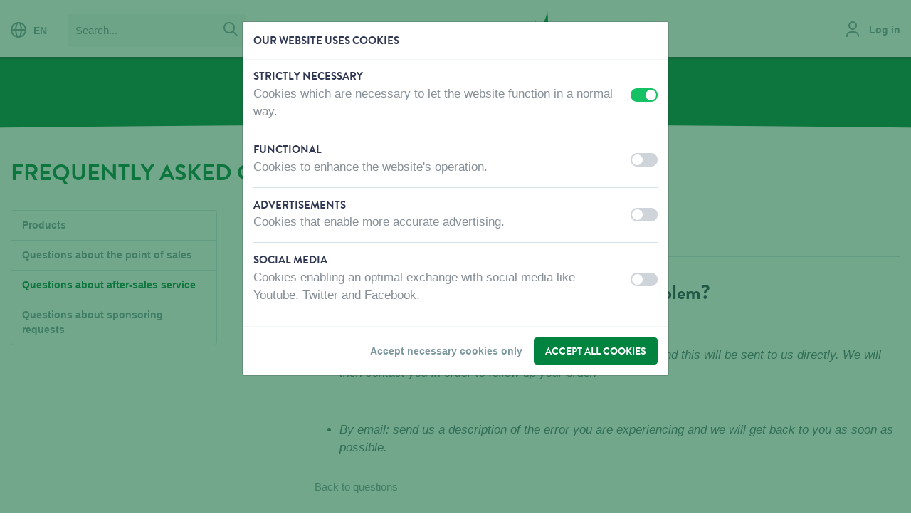

--- FILE ---
content_type: text/html; charset=UTF-8
request_url: https://www.vadigran.com/en/faq/after-sales-service
body_size: 11917
content:
<!DOCTYPE html>
<html lang="en"   >
<head>

    <meta charset="utf-8" />

    <title>Questions about after-sales service - Frequently asked questions - Vadigran</title>

                <link rel="canonical" href="https://www.vadigran.com/en/faq/after-sales-service" />
                    
    <meta name="viewport" content="width=device-width,initial-scale=1" />
    <meta name="generator" content="Fratello CMS - Marlon bvba" />

            <link rel="apple-touch-icon" sizes="180x180" href="/assets/vadigran/img/favicons/apple-touch-icon.png?5f42597f0b41220079a131222a63ecbb2c7b070c">
        <link rel="icon" type="image/png" sizes="32x32" href="/assets/vadigran/img/favicons/favicon-32x32.png?5f42597f0b41220079a131222a63ecbb2c7b070c">
        <link rel="icon" type="image/png" sizes="16x16" href="/assets/vadigran/img/favicons/favicon-16x16.png?5f42597f0b41220079a131222a63ecbb2c7b070c">
        <link rel="manifest" href="/assets/vadigran/img/favicons/site.webmanifest?5f42597f0b41220079a131222a63ecbb2c7b070c">
        <link rel="mask-icon" href="/assets/vadigran/img/favicons/safari-pinned-tab.svg?5f42597f0b41220079a131222a63ecbb2c7b070c" color="#5bbad5">
        <link rel="shortcut icon" href="/assets/vadigran/img/favicons/favicon.ico?5f42597f0b41220079a131222a63ecbb2c7b070c">
        <meta name="msapplication-TileColor" content="#ffffff">
        <meta name="msapplication-config" content="/assets/vadigran/img/favicons/browserconfig.xml?5f42597f0b41220079a131222a63ecbb2c7b070c">
        <meta name="theme-color" content="#efefef">
    
            


    <meta property="og:image" content="/assets/vadigran/img/logo.png?5f42597f0b41220079a131222a63ecbb2c7b070c" />
    <meta property="og:url" content="https://www.vadigran.com/en/faq/after-sales-service" />
    <meta name="og:site_name" content="Vadigran" />
                <meta name="robots" content="index, follow">
        
    

            
    <link href="https://fonts.googleapis.com/css?family=Caveat+Brush" rel="stylesheet">
    <link charset="utf-8" type="text/css" href="/assets/vadigran/css/main.css?5f42597f0b41220079a131222a63ecbb2c7b070c" rel="stylesheet" />

            

                
                                                                                                                            
                    <link rel="alternate" href="https://www.vadigran.com/nl/faq/klantenservice" hreflang="nl" />
                    <link rel="alternate" href="https://www.vadigran.com/fr/faq/service-apres-vente" hreflang="fr" />
                    <link rel="alternate" href="https://www.vadigran.com/en/faq/after-sales-service" hreflang="en" />
            
            <script>
            dataLayer = [{
                'visitorType': 'Anonymous',
                'allowedCookieGroups': ""
            }];
        </script>
                <!-- Tracking & Analytics -->
        <script>
            window.gtmInit = function(w, d, s, l, i) {
                w[l]= w[l] || [];
                w[l].push({ 'gtm.start': new Date().getTime(), event:'gtm.js' });
                var f = d.getElementsByTagName(s)[0];
                var j = d.createElement(s);
                var dl = l != 'dataLayer' ? '&l='+l : '';
                j.async = true;
                j.src ='https://www.googletagmanager.com/gtm.js?id='+i+dl;
                f.parentNode.insertBefore(j,f);
            };
            // When no tracking preferences are detected, this is only executed once Cookie Consent Modal preferences are saved
            window.loadTrackers = () => {
                // Load Google Tag Manager
                window.gtmInit(window, document, 'script', 'dataLayer', 'GTM-TZWC2Q8');
                /* Add other trackers below */
            };
            // Automatically load trackers when saved tracking preferences are available & more than just necessary cookies were accepted
                    </script>
        <!-- End Tracking & Analytics -->
    </head>


<body class="page-body">        <img src="/assets/vadigran/img/logos/logo-vadigran.svg?5f42597f0b41220079a131222a63ecbb2c7b070c" class="logo-print" alt="" />
        <script>window.addEventListener("load", function() { initializeStore("MessagingStore", []); })</script>

    <div class="skip-links">
        <a href="#main" title="Skip content" class="sr-only sr-only-focusable">Skip content</a></li>
        <a href="#lang" title="Skip language choice" class="sr-only sr-only-focusable">Skip language choice</a></li>
    </div>


            <script>window.addEventListener("load", function() { initializeStore("ProductCompareStore", {"products":[],"matrix":[]}); })</script>
        <div id="1054c805-b4ef-40e8-9405-41b0c8f4de3e"></div><script>window.addEventListener("load", function() { if (typeof window.initializeComponent !== "undefined") initializeComponent("ProductCompareLocalStorageWidget", {"store":"ProductCompareStore","name":"compare-products","url":"\/en\/compare"}, "1054c805-b4ef-40e8-9405-41b0c8f4de3e"); })</script>
    
    
    

            <header class="header-primary" role="banner">
            <div class="container-fluid container-mobile">
                <div class="row">
                    <div class="col-12 col-xxl-10 mx-auto">
                        <div class="row">
                            <div class="d-none d-md-block col-lg-6 header-primary-actions">
                                                                    <nav class="header-action header-language d-none d-lg-inline-block" role="navigation">
                                        

<a href="#" data-toggle="modal" data-target="#modal-languages"><i class="icon icon-globe neutral mr-2"></i>EN</a>
                                    </nav>
                                                                                                    <div itemscope itemtype="http://schema.org/WebSite" class="d-none d-lg-inline-block ml-3">
                                        <link itemprop="url" href="/" />
                                        <form class="header-search search-form" itemprop="potentialAction" action="/en/search?query=" method="get" role="search" itemscope itemtype="http://schema.org/SearchAction" novalidate="novalidate">
                                            <meta itemprop="target" content="/en/search?query={query}" />
                                            <fieldset>
                                                <label for="search-query" class="sr-only">Search</label>
                                                <div class="input-group">
                                                                                                        <input type="search" name="query" id="search-query" placeholder="Search..." class="form-control" itemprop="query-input" />
                                                    <span class="input-group-btn">
                                                        <button type="submit" class="btn btn-gray-lighter px-2"><i class="icon icon-search neutral"></i> <span class="sr-only">Search</span></button>
                                                    </span>
                                                </div>
                                            </fieldset>
                                        </form>
                                    </div>
                                                            </div>
                                                            <div class="site-branding navbar-brand col-5 pt-2 pt-lg-0">
                                    <div class="site-logo text-center" itemscope itemtype="http://schema.org/Organization">
                                        <a itemprop="url" title="Vadigran" class="logo" href="/en">
                                            Vadigran
                                                                                    </a>
                                    </div>
                                </div>
                                                        <div class="col-7 col-lg-6 pt-3 pt-lg-0">
                                <div class="header-actions float-right">
                                                                            <div class="header-action header-account d-inline-block">
                                            <div class="d-block locked">
                                                                                                    <a href="/en/login" data-assert-header-link="login"><i class="icon icon-user neutral mr-2"></i> <span class="d-none d-xl-inline-block">Log in</span></a>
                                                                                            </div>
                                        </div>
                                                                                                                                                                                                                            <a href="#mobile-menu" class="menu-button show-nav d-lg-none float-right" aria-controls="navbarSuportedContent" aria-expanded="false" aria-label="Toggle navigaton">
                                        <i class="icon icon-menu lightest"></i>
                                    </a>
                                                                    </div>
                            </div>

                        </div>
                                                    <div><div class="general-notification" data-fratello-id="GeneralNotification" data-props="{&quot;target&quot;:&quot;header&quot;,&quot;wrapperClassNames&quot;:&quot;header-feedback&quot;,&quot;reduxID&quot;:&quot;e1341444-f3ba-11f0-8e2b-00505697ce7a_BE&quot;,&quot;hydrate&quot;:true}" data-redux-id="e1341444-f3ba-11f0-8e2b-00505697ce7a_BE"></div></div>
                                            </div>
                </div>
            </div>
        </header>

                    

    <nav class="navbar-primary bg-category d-none d-lg-block" role="navigation">
                    <div class="container-fluid">
                <div class="row">
                    <div class="col-12 col-xxl-10 mx-auto">
                        <a class="navbar-brand sr-only" href="#">Menu</a>                                    <ul class="nav-level-1 nav-list">
                                            <li class="nav-item nav-level-1">
                    <a data-assert-nav-item href="/en/products" class="nav-link">Products</a>
                                    </li>
                                            <li class="nav-item nav-level-1">
                    <a data-assert-nav-item href="/en/where-to-buy" class="nav-link">Where to buy</a>
                                    </li>
                                            <li class="nav-item nav-level-1">
                    <a data-assert-nav-item href="/en/about-us" class="nav-link">About us</a>
                                    </li>
                                            <li class="nav-item nav-level-1">
                    <a data-assert-nav-item href="/en/contact-us" class="nav-link">Contact us</a>
                                    </li>
                                            <li class="nav-item nav-level-1">
                    <a data-assert-nav-item href="https://jobs.vadigran.be/en" class="nav-link">Jobs</a>
                                    </li>
                    </ul>
    
                    </div>
                </div>
            </div>
            </nav>
            <div class="page-curve page-curve-category navbar-curve"><div class="curve-insert"></div></div>

            
            <nav class="nav-panel" id="mobile-menu" aria-expanded="false">
                <div class="nav-panel-wrapper">
                    <div class="nav-header bb-0 bg-category">
                        <div class="row">
                            <div class="col-8">
                                <a href="#" class="nav-language" data-toggle="modal" data-target="#modal-languages">
                                    <i class="icon icon-globe lightest"></i>
                                    EN
                                </a>
                            </div>
                            <div class="col-4">
                                <a href="#" class="close-nav float-right" data-target="#mobile-menu"
                                        aria-controls="navbarSupportedContent"
                                        aria-expanded="true" aria-label="Toggle navigator">
                                    <i class="icon icon-remove lightest"></i>
                                </a>
                            </div>
                        </div>
                    </div>
                    <div class="nav-content">
                        <div class="d-block d-lg-none">
                            <div class="input-group" itemscope itemtype="http://schema.org/WebSite">
                                <link itemprop="url" href="/" />
                                <form class="search-form w-100" itemprop="potentialAction" action="/en/search?query=" method="get" role="search" itemscope itemtype="http://schema.org/SearchAction"  novalidate="novalidate">
                                    <meta itemprop="target" content="/en/search?query={query}" />
                                    <label for="search-query" class="sr-only">Search</label>
                                    <div class="input-group search-field">
                                        <input type="search" name="query" id="search-query" placeholder="Search..." class="form-control" itemprop="query-input" />
                                        <div class="input-group-btn">
                                            <button type="submit" class="btn btn-gray-lighter px-2"><i class="icon icon-search neutral"></i> <span class="sr-only">Search</span></button>
                                        </div>
                                    </div>
                                </form>
                            </div>
                        </div>
                                                

                <ul class="nav-list">
                                            <li class="nav-item nav-level-1">
                                            <a href class="nav-link px-0 collapsed" data-toggle="collapse" data-target="#toggle-Products-d9b629e2-3ef4-11e8-978d-00505697ce7a"
                           aria-controls="navbarSupportedcontent" aria-expanded="false" aria-label="Toggle navigation">
                            Products
                            <i class="icon icon-arrow-up neutral float-right"></i>
                        </a>
                                                            <ul class="nav-nested collapse list-level-2"  id="toggle-Products-d9b629e2-3ef4-11e8-978d-00505697ce7a" aria-expanded="false">
                                                            <li class="nav-level-2">
                                            <a href class="nav-link collapsed " data-toggle="collapse" data-target="#toggle-Dog-2a54f880-72f1-11e8-8e9c-00505697ce7a"
                           aria-controls="navbarSupportedcontent" aria-expanded="false" aria-label="Toggle navigation">
                            Dog
                            <i class="icon icon-arrow-up neutral float-right"></i>                        </a>
                                                            <ul class="nav-nested collapse list-level-3"  id="toggle-Dog-2a54f880-72f1-11e8-8e9c-00505697ce7a" aria-expanded="false">
                                                            <li class="nav-level-3">
                                            <a href class="nav-link collapsed " data-toggle="collapse" data-target="#toggle-Food-abe819f4-738a-11ea-8467-00505697ce7a"
                           aria-controls="navbarSupportedcontent" aria-expanded="false" aria-label="Toggle navigation">
                            Food
                                                    </a>
                                                            <ul class="nav-nested collapse list-level-4"  id="toggle-Food-abe819f4-738a-11ea-8467-00505697ce7a" aria-expanded="false">
                                                            <li class="nav-level-4">
                                            <a href="/en/products/dog/food/almo-nature-dog-dry" class="nav-link " data-assert-nav-item>
                            Almo Nature Dog  Dry
                        </a>
                                    </li>
                                                            <li class="nav-level-4">
                                            <a href="/en/products/dog/food/almo-nature-dog-wet" class="nav-link " data-assert-nav-item>
                            Almo Nature Dog  Wet
                        </a>
                                    </li>
                                                            <li class="nav-level-4">
                                            <a href="/en/products/dog/food/rizi-mix" class="nav-link " data-assert-nav-item>
                            Rizi Mix
                        </a>
                                    </li>
                    </ul>
    
                                    </li>
                                                            <li class="nav-level-3">
                                            <a href class="nav-link collapsed " data-toggle="collapse" data-target="#toggle-Snacks-abec65f4-738a-11ea-8377-00505697ce7a"
                           aria-controls="navbarSupportedcontent" aria-expanded="false" aria-label="Toggle navigation">
                            Snacks
                                                    </a>
                                                            <ul class="nav-nested collapse list-level-4"  id="toggle-Snacks-abec65f4-738a-11ea-8377-00505697ce7a" aria-expanded="false">
                                                            <li class="nav-level-4">
                                            <a href="/en/products/dog/snacks/joy-toy-surprise" class="nav-link " data-assert-nav-item>
                            Joy &amp; Toy surprise
                        </a>
                                    </li>
                                                            <li class="nav-level-4">
                                            <a href="/en/products/dog/snacks/fisherman" class="nav-link " data-assert-nav-item>
                            Fisherman
                        </a>
                                    </li>
                                                            <li class="nav-level-4">
                                            <a href="/en/products/dog/snacks/butcher-natural" class="nav-link " data-assert-nav-item>
                            Butcher Natural
                        </a>
                                    </li>
                                                            <li class="nav-level-4">
                                            <a href="/en/products/dog/snacks/butcher-bbq" class="nav-link " data-assert-nav-item>
                            Butcher BBQ
                        </a>
                                    </li>
                                                            <li class="nav-level-4">
                                            <a href="/en/products/dog/snacks/butcher-filet" class="nav-link " data-assert-nav-item>
                            Butcher Filet
                        </a>
                                    </li>
                                                            <li class="nav-level-4">
                                            <a href="/en/products/dog/snacks/bakker" class="nav-link " data-assert-nav-item>
                            Bakker
                        </a>
                                    </li>
                                                            <li class="nav-level-4">
                                            <a href="/en/products/dog/snacks/candy-store" class="nav-link " data-assert-nav-item>
                            Candy Store
                        </a>
                                    </li>
                                                            <li class="nav-level-4">
                                            <a href="/en/products/dog/snacks/fromagerie" class="nav-link " data-assert-nav-item>
                            Fromagerie
                        </a>
                                    </li>
                                                            <li class="nav-level-4">
                                            <a href="/en/products/dog/snacks/classic-snacks" class="nav-link " data-assert-nav-item>
                            Classic Snacks
                        </a>
                                    </li>
                                                            <li class="nav-level-4">
                                            <a href="/en/products/dog/snacks/marly-dan-snacks-dog" class="nav-link " data-assert-nav-item>
                            Marly &amp; Dan Snacks Dog
                        </a>
                                    </li>
                    </ul>
    
                                    </li>
                                                            <li class="nav-level-3">
                                            <a href class="nav-link collapsed " data-toggle="collapse" data-target="#toggle-HabitatandSleep-da2b95d6-790a-11ea-a812-00505697ce7a"
                           aria-controls="navbarSupportedcontent" aria-expanded="false" aria-label="Toggle navigation">
                            Habitat and Sleep
                                                    </a>
                                                            <ul class="nav-nested collapse list-level-4"  id="toggle-HabitatandSleep-da2b95d6-790a-11ea-a812-00505697ce7a" aria-expanded="false">
                                                            <li class="nav-level-4">
                                            <a href="/en/products/dog/habitat-and-sleep/fantail-cushions" class="nav-link " data-assert-nav-item>
                            Fantail Cushions
                        </a>
                                    </li>
                                                            <li class="nav-level-4">
                                            <a href="/en/products/dog/habitat-and-sleep/cosy-cushions" class="nav-link " data-assert-nav-item>
                            Cosy Cushions
                        </a>
                                    </li>
                                                            <li class="nav-level-4">
                                            <a href="/en/products/dog/habitat-and-sleep/classic-cushions" class="nav-link " data-assert-nav-item>
                            Classic Cushions
                        </a>
                                    </li>
                                                            <li class="nav-level-4">
                                            <a href="/en/products/dog/habitat-and-sleep/orthopedic-cushions" class="nav-link " data-assert-nav-item>
                            Orthopedic Cushions
                        </a>
                                    </li>
                                                            <li class="nav-level-4">
                                            <a href="/en/products/dog/habitat-and-sleep/water-repellent-and-outdoor-cushions" class="nav-link " data-assert-nav-item>
                            Water Repellent and Outdoor Cushions
                        </a>
                                    </li>
                                                            <li class="nav-level-4">
                                            <a href="/en/products/dog/habitat-and-sleep/plastic-and-aluminium-beds" class="nav-link " data-assert-nav-item>
                            Plastic and aluminium Beds
                        </a>
                                    </li>
                                                            <li class="nav-level-4">
                                            <a href="/en/products/dog/habitat-and-sleep/dog-kennels" class="nav-link " data-assert-nav-item>
                            Dog Kennels
                        </a>
                                    </li>
                    </ul>
    
                                    </li>
                                                            <li class="nav-level-3">
                                            <a href class="nav-link collapsed " data-toggle="collapse" data-target="#toggle-Walk-0587263e-7e8b-11ea-add3-00505697ce7a"
                           aria-controls="navbarSupportedcontent" aria-expanded="false" aria-label="Toggle navigation">
                            Walk
                                                    </a>
                                                            <ul class="nav-nested collapse list-level-4"  id="toggle-Walk-0587263e-7e8b-11ea-add3-00505697ce7a" aria-expanded="false">
                                                            <li class="nav-level-4">
                                            <a href="/en/products/dog/walk/co-and-le-fantail" class="nav-link " data-assert-nav-item>
                            CO and LE Fantail
                        </a>
                                    </li>
                                                            <li class="nav-level-4">
                                            <a href="/en/products/dog/walk/co-and-le-oiled-leather" class="nav-link " data-assert-nav-item>
                            CO and LE Oiled Leather
                        </a>
                                    </li>
                                                            <li class="nav-level-4">
                                            <a href="/en/products/dog/walk/co-and-le-nylon-classic" class="nav-link " data-assert-nav-item>
                            CO and LE Nylon Classic
                        </a>
                                    </li>
                                                            <li class="nav-level-4">
                                            <a href="/en/products/dog/walk/co-and-le-nylon-puppy-and-small-dog" class="nav-link " data-assert-nav-item>
                            CO and LE Nylon Puppy and small dog
                        </a>
                                    </li>
                                                            <li class="nav-level-4">
                                            <a href="/en/products/dog/walk/flexi" class="nav-link " data-assert-nav-item>
                            Flexi
                        </a>
                                    </li>
                                                            <li class="nav-level-4">
                                            <a href="/en/products/dog/walk/co-and-le-max-and-molly" class="nav-link " data-assert-nav-item>
                            CO and LE Max and Molly
                        </a>
                                    </li>
                                                            <li class="nav-level-4">
                                            <a href="/en/products/dog/walk/walking-accessories" class="nav-link " data-assert-nav-item>
                            Walking Accessories
                        </a>
                                    </li>
                    </ul>
    
                                    </li>
                                                            <li class="nav-level-3">
                                            <a href class="nav-link collapsed " data-toggle="collapse" data-target="#toggle-Clothing-1a76da6a-8342-11ea-88e9-00505697ce7a"
                           aria-controls="navbarSupportedcontent" aria-expanded="false" aria-label="Toggle navigation">
                            Clothing
                                                    </a>
                                                            <ul class="nav-nested collapse list-level-4"  id="toggle-Clothing-1a76da6a-8342-11ea-88e9-00505697ce7a" aria-expanded="false">
                                                            <li class="nav-level-4">
                                            <a href="/en/products/dog/clothing/clothing-rukka" class="nav-link " data-assert-nav-item>
                            Clothing Rukka
                        </a>
                                    </li>
                    </ul>
    
                                    </li>
                                                            <li class="nav-level-3">
                                            <a href class="nav-link collapsed " data-toggle="collapse" data-target="#toggle-Toys-46356332-840b-11ea-b1a8-00505697ce7a"
                           aria-controls="navbarSupportedcontent" aria-expanded="false" aria-label="Toggle navigation">
                            Toys
                                                    </a>
                                                            <ul class="nav-nested collapse list-level-4"  id="toggle-Toys-46356332-840b-11ea-b1a8-00505697ce7a" aria-expanded="false">
                                                            <li class="nav-level-4">
                                            <a href="/en/products/dog/toys/plush" class="nav-link " data-assert-nav-item>
                            Plush
                        </a>
                                    </li>
                                                            <li class="nav-level-4">
                                            <a href="/en/products/dog/toys/tpr-rubber" class="nav-link " data-assert-nav-item>
                            TPR - Rubber
                        </a>
                                    </li>
                                                            <li class="nav-level-4">
                                            <a href="/en/products/dog/toys/cotton" class="nav-link " data-assert-nav-item>
                            Cotton
                        </a>
                                    </li>
                                                            <li class="nav-level-4">
                                            <a href="/en/products/dog/toys/latex" class="nav-link " data-assert-nav-item>
                            Latex
                        </a>
                                    </li>
                                                            <li class="nav-level-4">
                                            <a href="/en/products/dog/toys/training-and-outside" class="nav-link " data-assert-nav-item>
                            Training and Outside
                        </a>
                                    </li>
                                                            <li class="nav-level-4">
                                            <a href="/en/products/dog/toys/starmark" class="nav-link " data-assert-nav-item>
                            Starmark
                        </a>
                                    </li>
                    </ul>
    
                                    </li>
                                                            <li class="nav-level-3">
                                            <a href class="nav-link collapsed " data-toggle="collapse" data-target="#toggle-Training-b0ab5df4-8666-11ea-a427-00505697ce7a"
                           aria-controls="navbarSupportedcontent" aria-expanded="false" aria-label="Toggle navigation">
                            Training
                                                    </a>
                                                            <ul class="nav-nested collapse list-level-4"  id="toggle-Training-b0ab5df4-8666-11ea-a427-00505697ce7a" aria-expanded="false">
                                                            <li class="nav-level-4">
                                            <a href="/en/products/dog/training/muzzles" class="nav-link " data-assert-nav-item>
                            Muzzles
                        </a>
                                    </li>
                                                            <li class="nav-level-4">
                                            <a href="/en/products/dog/training/training-and-tracking-lead" class="nav-link " data-assert-nav-item>
                            Training and tracking lead
                        </a>
                                    </li>
                                                            <li class="nav-level-4">
                                            <a href="/en/products/dog/training/clickers-and-whistles" class="nav-link " data-assert-nav-item>
                            Clickers and Whistles
                        </a>
                                    </li>
                                                            <li class="nav-level-4">
                                            <a href="/en/products/dog/training/lock-and-keep-off" class="nav-link " data-assert-nav-item>
                            Lock and Keep off
                        </a>
                                    </li>
                    </ul>
    
                                    </li>
                                                            <li class="nav-level-3">
                                            <a href class="nav-link collapsed " data-toggle="collapse" data-target="#toggle-Transport-b0b0b196-8666-11ea-8044-00505697ce7a"
                           aria-controls="navbarSupportedcontent" aria-expanded="false" aria-label="Toggle navigation">
                            Transport
                                                    </a>
                                                            <ul class="nav-nested collapse list-level-4"  id="toggle-Transport-b0b0b196-8666-11ea-8044-00505697ce7a" aria-expanded="false">
                                                            <li class="nav-level-4">
                                            <a href="/en/products/dog/transport/transport-box-and-metal-cages" class="nav-link " data-assert-nav-item>
                            Transport box and metal cages
                        </a>
                                    </li>
                                                            <li class="nav-level-4">
                                            <a href="/en/products/dog/transport/transport-accessories" class="nav-link " data-assert-nav-item>
                            Transport accessories
                        </a>
                                    </li>
                    </ul>
    
                                    </li>
                                                            <li class="nav-level-3">
                                            <a href class="nav-link collapsed " data-toggle="collapse" data-target="#toggle-Care-3190be48-88c2-11ea-86c3-00505697ce7a"
                           aria-controls="navbarSupportedcontent" aria-expanded="false" aria-label="Toggle navigation">
                            Care
                                                    </a>
                                                            <ul class="nav-nested collapse list-level-4"  id="toggle-Care-3190be48-88c2-11ea-86c3-00505697ce7a" aria-expanded="false">
                                                            <li class="nav-level-4">
                                            <a href="/en/products/dog/care/training-pads-and-protective-pants" class="nav-link " data-assert-nav-item>
                            Training Pads and Protective pants
                        </a>
                                    </li>
                                                            <li class="nav-level-4">
                                            <a href="/en/products/dog/care/combs-and-brushes" class="nav-link " data-assert-nav-item>
                            Combs and brushes
                        </a>
                                    </li>
                                                            <li class="nav-level-4">
                                            <a href="/en/products/dog/care/wahl" class="nav-link " data-assert-nav-item>
                            Wahl
                        </a>
                                    </li>
                                                            <li class="nav-level-4">
                                            <a href="/en/products/dog/care/biogance" class="nav-link " data-assert-nav-item>
                            Biogance
                        </a>
                                    </li>
                                                            <li class="nav-level-4">
                                            <a href="/en/products/dog/care/pet-head" class="nav-link " data-assert-nav-item>
                            Pet Head
                        </a>
                                    </li>
                                                            <li class="nav-level-4">
                                            <a href="/en/products/dog/care/bio-kill" class="nav-link " data-assert-nav-item>
                            Bio Kill
                        </a>
                                    </li>
                                                            <li class="nav-level-4">
                                            <a href="/en/products/dog/care/dermocare" class="nav-link " data-assert-nav-item>
                            Dermocare
                        </a>
                                    </li>
                                                            <li class="nav-level-4">
                                            <a href="/en/products/dog/care/organissime" class="nav-link " data-assert-nav-item>
                            Organissime
                        </a>
                                    </li>
                                                            <li class="nav-level-4">
                                            <a href="/en/products/dog/care/phytocare" class="nav-link " data-assert-nav-item>
                            Phytocare
                        </a>
                                    </li>
                                                            <li class="nav-level-4">
                                            <a href="/en/products/dog/care/plouf" class="nav-link " data-assert-nav-item>
                            Plouf
                        </a>
                                    </li>
                                                            <li class="nav-level-4">
                                            <a href="/en/products/dog/care/professional" class="nav-link " data-assert-nav-item>
                            Professional
                        </a>
                                    </li>
                    </ul>
    
                                    </li>
                                                            <li class="nav-level-3">
                                            <a href class="nav-link collapsed " data-toggle="collapse" data-target="#toggle-Homeaccessories-5c58d70e-898b-11ea-8f53-00505697ce7a"
                           aria-controls="navbarSupportedcontent" aria-expanded="false" aria-label="Toggle navigation">
                            Home accessories
                                                    </a>
                                                            <ul class="nav-nested collapse list-level-4"  id="toggle-Homeaccessories-5c58d70e-898b-11ea-8f53-00505697ce7a" aria-expanded="false">
                                                            <li class="nav-level-4">
                                            <a href="/en/products/dog/home-accessories/eat-and-drink-accessories" class="nav-link " data-assert-nav-item>
                            Eat and Drink Accessories
                        </a>
                                    </li>
                                                            <li class="nav-level-4">
                                            <a href="/en/products/dog/home-accessories/cooling-accessories" class="nav-link " data-assert-nav-item>
                            Cooling Accessories
                        </a>
                                    </li>
                                                            <li class="nav-level-4">
                                            <a href="/en/products/dog/home-accessories/tie-out-cables" class="nav-link " data-assert-nav-item>
                            Tie out cables
                        </a>
                                    </li>
                                                            <li class="nav-level-4">
                                            <a href="/en/products/dog/home-accessories/barriers-and-doors" class="nav-link " data-assert-nav-item>
                            Barriers and Doors
                        </a>
                                    </li>
                    </ul>
    
                                    </li>
                                                            <li class="nav-level-3">
                                            <a href class="nav-link collapsed " data-toggle="collapse" data-target="#toggle-Decoration-849d6df0-8a54-11ea-a373-00505697ce7a"
                           aria-controls="navbarSupportedcontent" aria-expanded="false" aria-label="Toggle navigation">
                            Decoration
                                                    </a>
                                                            <ul class="nav-nested collapse list-level-4"  id="toggle-Decoration-849d6df0-8a54-11ea-a373-00505697ce7a" aria-expanded="false">
                                                            <li class="nav-level-4">
                                            <a href="/en/products/dog/decoration/warning-signs-dog" class="nav-link " data-assert-nav-item>
                            Warning signs dog
                        </a>
                                    </li>
                    </ul>
    
                                    </li>
                    </ul>
    
                                    </li>
                                                            <li class="nav-level-2">
                                            <a href class="nav-link collapsed " data-toggle="collapse" data-target="#toggle-Cat-2a57c3da-72f1-11e8-ad01-00505697ce7a"
                           aria-controls="navbarSupportedcontent" aria-expanded="false" aria-label="Toggle navigation">
                            Cat
                            <i class="icon icon-arrow-up neutral float-right"></i>                        </a>
                                                            <ul class="nav-nested collapse list-level-3"  id="toggle-Cat-2a57c3da-72f1-11e8-ad01-00505697ce7a" aria-expanded="false">
                                                            <li class="nav-level-3">
                                            <a href class="nav-link collapsed " data-toggle="collapse" data-target="#toggle-Food-3fad0c6a-7f54-11ea-a8e4-00505697ce7a"
                           aria-controls="navbarSupportedcontent" aria-expanded="false" aria-label="Toggle navigation">
                            Food
                                                    </a>
                                                            <ul class="nav-nested collapse list-level-4"  id="toggle-Food-3fad0c6a-7f54-11ea-a8e4-00505697ce7a" aria-expanded="false">
                                                            <li class="nav-level-4">
                                            <a href="/en/products/cat/food/marly-dan-snacks-cat" class="nav-link " data-assert-nav-item>
                            Marly &amp; Dan Snacks cat
                        </a>
                                    </li>
                                                            <li class="nav-level-4">
                                            <a href="/en/products/cat/food/joy-toy-surprise" class="nav-link " data-assert-nav-item>
                            Joy &amp; Toy surprise
                        </a>
                                    </li>
                                                            <li class="nav-level-4">
                                            <a href="/en/products/cat/food/almo-nature-cat-wet" class="nav-link " data-assert-nav-item>
                            Almo Nature cat wet
                        </a>
                                    </li>
                                                            <li class="nav-level-4">
                                            <a href="/en/products/cat/food/almo-nature-cat-dry" class="nav-link " data-assert-nav-item>
                            Almo Nature cat dry
                        </a>
                                    </li>
                                                            <li class="nav-level-4">
                                            <a href="/en/products/cat/food/almo-nature-cat-snack" class="nav-link " data-assert-nav-item>
                            Almo Nature cat snack
                        </a>
                                    </li>
                    </ul>
    
                                    </li>
                                                            <li class="nav-level-3">
                                            <a href class="nav-link collapsed " data-toggle="collapse" data-target="#toggle-Livingandsleeping-3fb42d9c-7f54-11ea-adc3-00505697ce7a"
                           aria-controls="navbarSupportedcontent" aria-expanded="false" aria-label="Toggle navigation">
                            Living and sleeping
                                                    </a>
                                                            <ul class="nav-nested collapse list-level-4"  id="toggle-Livingandsleeping-3fb42d9c-7f54-11ea-adc3-00505697ce7a" aria-expanded="false">
                                                            <li class="nav-level-4">
                                            <a href="/en/products/cat/living-and-sleeping/fantail-cat" class="nav-link " data-assert-nav-item>
                            Fantail cat
                        </a>
                                    </li>
                                                            <li class="nav-level-4">
                                            <a href="/en/products/cat/living-and-sleeping/urban-cat-climber" class="nav-link " data-assert-nav-item>
                            Urban cat climber
                        </a>
                                    </li>
                                                            <li class="nav-level-4">
                                            <a href="/en/products/cat/living-and-sleeping/classic-cat-climber" class="nav-link " data-assert-nav-item>
                            Classic cat climber
                        </a>
                                    </li>
                                                            <li class="nav-level-4">
                                            <a href="/en/products/cat/living-and-sleeping/cushions-houses" class="nav-link " data-assert-nav-item>
                            Cushions &amp; houses
                        </a>
                                    </li>
                    </ul>
    
                                    </li>
                                                            <li class="nav-level-3">
                                            <a href class="nav-link collapsed " data-toggle="collapse" data-target="#toggle-Catlitter-3fb62976-7f54-11ea-9424-00505697ce7a"
                           aria-controls="navbarSupportedcontent" aria-expanded="false" aria-label="Toggle navigation">
                            Cat litter
                                                    </a>
                                                            <ul class="nav-nested collapse list-level-4"  id="toggle-Catlitter-3fb62976-7f54-11ea-9424-00505697ce7a" aria-expanded="false">
                                                            <li class="nav-level-4">
                                            <a href="/en/products/cat/cat-litter/vadigran-cat-litter" class="nav-link " data-assert-nav-item>
                            Vadigran cat litter
                        </a>
                                    </li>
                                                            <li class="nav-level-4">
                                            <a href="/en/products/cat/cat-litter/cats-best" class="nav-link " data-assert-nav-item>
                            Cat&#039;s Best
                        </a>
                                    </li>
                                                            <li class="nav-level-4">
                                            <a href="/en/products/cat/cat-litter/almo-nature-cat-litter" class="nav-link " data-assert-nav-item>
                            Almo Nature cat litter
                        </a>
                                    </li>
                    </ul>
    
                                    </li>
                                                            <li class="nav-level-3">
                                            <a href class="nav-link collapsed " data-toggle="collapse" data-target="#toggle-HomeAccessories&amp;Hygiene-3fb704d6-7f54-11ea-a17d-00505697ce7a"
                           aria-controls="navbarSupportedcontent" aria-expanded="false" aria-label="Toggle navigation">
                            Home Accessories &amp; Hygiene
                                                    </a>
                                                            <ul class="nav-nested collapse list-level-4"  id="toggle-HomeAccessories&amp;Hygiene-3fb704d6-7f54-11ea-a17d-00505697ce7a" aria-expanded="false">
                                                            <li class="nav-level-4">
                                            <a href="/en/products/cat/home-accessories-hygiene/feeding-bowls-cat" class="nav-link " data-assert-nav-item>
                            Feeding bowls cat
                        </a>
                                    </li>
                                                            <li class="nav-level-4">
                                            <a href="/en/products/cat/home-accessories-hygiene/cat-litter-trays" class="nav-link " data-assert-nav-item>
                            Cat litter trays
                        </a>
                                    </li>
                                                            <li class="nav-level-4">
                                            <a href="/en/products/cat/home-accessories-hygiene/cat-litter-tray-accessories" class="nav-link " data-assert-nav-item>
                            Cat litter tray accessories
                        </a>
                                    </li>
                                                            <li class="nav-level-4">
                                            <a href="/en/products/cat/home-accessories-hygiene/cat-flaps" class="nav-link " data-assert-nav-item>
                            Cat flaps
                        </a>
                                    </li>
                                                            <li class="nav-level-4">
                                            <a href="/en/products/cat/home-accessories-hygiene/care" class="nav-link " data-assert-nav-item>
                            Care
                        </a>
                                    </li>
                                                            <li class="nav-level-4">
                                            <a href="/en/products/cat/home-accessories-hygiene/biogance" class="nav-link " data-assert-nav-item>
                            Biogance
                        </a>
                                    </li>
                                                            <li class="nav-level-4">
                                            <a href="/en/products/cat/home-accessories-hygiene/dermocare" class="nav-link " data-assert-nav-item>
                            Dermocare
                        </a>
                                    </li>
                                                            <li class="nav-level-4">
                                            <a href="/en/products/cat/home-accessories-hygiene/organissime" class="nav-link " data-assert-nav-item>
                            Organissime
                        </a>
                                    </li>
                                                            <li class="nav-level-4">
                                            <a href="/en/products/cat/home-accessories-hygiene/phytocare" class="nav-link " data-assert-nav-item>
                            Phytocare
                        </a>
                                    </li>
                                                            <li class="nav-level-4">
                                            <a href="/en/products/cat/home-accessories-hygiene/plouf" class="nav-link " data-assert-nav-item>
                            Plouf
                        </a>
                                    </li>
                    </ul>
    
                                    </li>
                                                            <li class="nav-level-3">
                                            <a href class="nav-link collapsed " data-toggle="collapse" data-target="#toggle-Toys-3fb866b4-7f54-11ea-ac56-00505697ce7a"
                           aria-controls="navbarSupportedcontent" aria-expanded="false" aria-label="Toggle navigation">
                            Toys
                                                    </a>
                                                            <ul class="nav-nested collapse list-level-4"  id="toggle-Toys-3fb866b4-7f54-11ea-ac56-00505697ce7a" aria-expanded="false">
                                                            <li class="nav-level-4">
                                            <a href="/en/products/cat/toys/cat-toys" class="nav-link " data-assert-nav-item>
                            Cat toys
                        </a>
                                    </li>
                                                            <li class="nav-level-4">
                                            <a href="/en/products/cat/toys/scratcher-tunnel" class="nav-link " data-assert-nav-item>
                            Scratcher &amp; tunnel
                        </a>
                                    </li>
                    </ul>
    
                                    </li>
                                                            <li class="nav-level-3">
                                            <a href class="nav-link collapsed " data-toggle="collapse" data-target="#toggle-Walking&amp;Transport-3fb94462-7f54-11ea-8f9f-00505697ce7a"
                           aria-controls="navbarSupportedcontent" aria-expanded="false" aria-label="Toggle navigation">
                            Walking &amp; Transport
                                                    </a>
                                                            <ul class="nav-nested collapse list-level-4"  id="toggle-Walking&amp;Transport-3fb94462-7f54-11ea-8f9f-00505697ce7a" aria-expanded="false">
                                                            <li class="nav-level-4">
                                            <a href="/en/products/cat/walking-transport/co-le-cat" class="nav-link " data-assert-nav-item>
                            CO &amp; LE Cat
                        </a>
                                    </li>
                                                            <li class="nav-level-4">
                                            <a href="/en/products/cat/walking-transport/transport-box" class="nav-link " data-assert-nav-item>
                            Transport box
                        </a>
                                    </li>
                    </ul>
    
                                    </li>
                    </ul>
    
                                    </li>
                                                            <li class="nav-level-2">
                                            <a href class="nav-link collapsed " data-toggle="collapse" data-target="#toggle-Smallanimals-2a5855b6-72f1-11e8-b716-00505697ce7a"
                           aria-controls="navbarSupportedcontent" aria-expanded="false" aria-label="Toggle navigation">
                            Small animals
                            <i class="icon icon-arrow-up neutral float-right"></i>                        </a>
                                                            <ul class="nav-nested collapse list-level-3"  id="toggle-Smallanimals-2a5855b6-72f1-11e8-b716-00505697ce7a" aria-expanded="false">
                                                            <li class="nav-level-3">
                                            <a href class="nav-link collapsed " data-toggle="collapse" data-target="#toggle-Food-be96844c-6d49-11ea-a6bb-00505697ce7a"
                           aria-controls="navbarSupportedcontent" aria-expanded="false" aria-label="Toggle navigation">
                            Food
                                                    </a>
                                                            <ul class="nav-nested collapse list-level-4"  id="toggle-Food-be96844c-6d49-11ea-a6bb-00505697ce7a" aria-expanded="false">
                                                            <li class="nav-level-4">
                                            <a href="/en/products/small-animals/food/terra" class="nav-link " data-assert-nav-item>
                            TERRA
                        </a>
                                    </li>
                                                            <li class="nav-level-4">
                                            <a href="/en/products/small-animals/food/tasty" class="nav-link " data-assert-nav-item>
                            TASTY
                        </a>
                                    </li>
                                                            <li class="nav-level-4">
                                            <a href="/en/products/small-animals/food/pellets-and-various" class="nav-link " data-assert-nav-item>
                            Pellets and various
                        </a>
                                    </li>
                                                            <li class="nav-level-4">
                                            <a href="/en/products/small-animals/food/hay" class="nav-link " data-assert-nav-item>
                            Hay
                        </a>
                                    </li>
                    </ul>
    
                                    </li>
                                                            <li class="nav-level-3">
                                            <a href class="nav-link collapsed " data-toggle="collapse" data-target="#toggle-Snacks-be9a568a-6d49-11ea-a6e4-00505697ce7a"
                           aria-controls="navbarSupportedcontent" aria-expanded="false" aria-label="Toggle navigation">
                            Snacks
                                                    </a>
                                                            <ul class="nav-nested collapse list-level-4"  id="toggle-Snacks-be9a568a-6d49-11ea-a6e4-00505697ce7a" aria-expanded="false">
                                                            <li class="nav-level-4">
                                            <a href="/en/products/small-animals/snacks/snack-vadigran-rodent" class="nav-link " data-assert-nav-item>
                            Snack Vadigran Rodent
                        </a>
                                    </li>
                                                            <li class="nav-level-4">
                                            <a href="/en/products/small-animals/snacks/snack-esve-rodent" class="nav-link " data-assert-nav-item>
                            Snack Esve Rodent
                        </a>
                                    </li>
                    </ul>
    
                                    </li>
                                                            <li class="nav-level-3">
                                            <a href class="nav-link collapsed " data-toggle="collapse" data-target="#toggle-Hutches,cagesandaccessories-be9bdde8-6d49-11ea-be6d-00505697ce7a"
                           aria-controls="navbarSupportedcontent" aria-expanded="false" aria-label="Toggle navigation">
                            Hutches, cages and accessories
                                                    </a>
                                                            <ul class="nav-nested collapse list-level-4"  id="toggle-Hutches,cagesandaccessories-be9bdde8-6d49-11ea-be6d-00505697ce7a" aria-expanded="false">
                                                            <li class="nav-level-4">
                                            <a href="/en/products/small-animals/hutches-cages-and-accessories/hutches-and-runs" class="nav-link " data-assert-nav-item>
                            Hutches and runs
                        </a>
                                    </li>
                                                            <li class="nav-level-4">
                                            <a href="/en/products/small-animals/hutches-cages-and-accessories/indoor-cages" class="nav-link " data-assert-nav-item>
                            Indoor cages
                        </a>
                                    </li>
                                                            <li class="nav-level-4">
                                            <a href="/en/products/small-animals/hutches-cages-and-accessories/cages-accessories" class="nav-link " data-assert-nav-item>
                            Cages accessories
                        </a>
                                    </li>
                                                            <li class="nav-level-4">
                                            <a href="/en/products/small-animals/hutches-cages-and-accessories/transports-and-care" class="nav-link " data-assert-nav-item>
                            Transports and care
                        </a>
                                    </li>
                    </ul>
    
                                    </li>
                                                            <li class="nav-level-3">
                                            <a href class="nav-link collapsed " data-toggle="collapse" data-target="#toggle-Bedding-be9b1b2e-6d49-11ea-b831-00505697ce7a"
                           aria-controls="navbarSupportedcontent" aria-expanded="false" aria-label="Toggle navigation">
                            Bedding
                                                    </a>
                                                            <ul class="nav-nested collapse list-level-4"  id="toggle-Bedding-be9b1b2e-6d49-11ea-b831-00505697ce7a" aria-expanded="false">
                                                            <li class="nav-level-4">
                                            <a href="/en/products/small-animals/bedding/vadigran-bedding" class="nav-link " data-assert-nav-item>
                            Vadigran Bedding
                        </a>
                                    </li>
                                                            <li class="nav-level-4">
                                            <a href="/en/products/small-animals/bedding/chipsi" class="nav-link " data-assert-nav-item>
                            Chipsi
                        </a>
                                    </li>
                                                            <li class="nav-level-4">
                                            <a href="/en/products/small-animals/bedding/corbo" class="nav-link " data-assert-nav-item>
                            Corbo
                        </a>
                                    </li>
                    </ul>
    
                                    </li>
                    </ul>
    
                                    </li>
                                                            <li class="nav-level-2">
                                            <a href class="nav-link collapsed " data-toggle="collapse" data-target="#toggle-Birds-2a590fe2-72f1-11e8-b484-00505697ce7a"
                           aria-controls="navbarSupportedcontent" aria-expanded="false" aria-label="Toggle navigation">
                            Birds
                            <i class="icon icon-arrow-up neutral float-right"></i>                        </a>
                                                            <ul class="nav-nested collapse list-level-3"  id="toggle-Birds-2a590fe2-72f1-11e8-b484-00505697ce7a" aria-expanded="false">
                                                            <li class="nav-level-3">
                                            <a href class="nav-link collapsed " data-toggle="collapse" data-target="#toggle-Food-abed4488-738a-11ea-bdb9-00505697ce7a"
                           aria-controls="navbarSupportedcontent" aria-expanded="false" aria-label="Toggle navigation">
                            Food
                                                    </a>
                                                            <ul class="nav-nested collapse list-level-4"  id="toggle-Food-abed4488-738a-11ea-bdb9-00505697ce7a" aria-expanded="false">
                                                            <li class="nav-level-4">
                                            <a href="/en/products/birds/food/original-bird" class="nav-link " data-assert-nav-item>
                            Original Bird
                        </a>
                                    </li>
                                                            <li class="nav-level-4">
                                            <a href="/en/products/birds/food/premium-bird" class="nav-link " data-assert-nav-item>
                            Premium Bird
                        </a>
                                    </li>
                                                            <li class="nav-level-4">
                                            <a href="/en/products/birds/food/single-grains-and-seeds" class="nav-link " data-assert-nav-item>
                            Single grains and seeds
                        </a>
                                    </li>
                                                            <li class="nav-level-4">
                                            <a href="/en/products/birds/food/eggfood" class="nav-link " data-assert-nav-item>
                            Eggfood
                        </a>
                                    </li>
                    </ul>
    
                                    </li>
                                                            <li class="nav-level-3">
                                            <a href class="nav-link collapsed " data-toggle="collapse" data-target="#toggle-Snacks-abee1214-738a-11ea-8e3f-00505697ce7a"
                           aria-controls="navbarSupportedcontent" aria-expanded="false" aria-label="Toggle navigation">
                            Snacks
                                                    </a>
                                                            <ul class="nav-nested collapse list-level-4"  id="toggle-Snacks-abee1214-738a-11ea-8e3f-00505697ce7a" aria-expanded="false">
                                                            <li class="nav-level-4">
                                            <a href="/en/products/birds/snacks/snack-vadigran-bird" class="nav-link " data-assert-nav-item>
                            Snack Vadigran bird
                        </a>
                                    </li>
                                                            <li class="nav-level-4">
                                            <a href="/en/products/birds/snacks/snack-esve-bird" class="nav-link " data-assert-nav-item>
                            Snack ESVE bird
                        </a>
                                    </li>
                    </ul>
    
                                    </li>
                                                            <li class="nav-level-3">
                                            <a href class="nav-link collapsed " data-toggle="collapse" data-target="#toggle-Cages&amp;Aviaries-abeec7a4-738a-11ea-99ea-00505697ce7a"
                           aria-controls="navbarSupportedcontent" aria-expanded="false" aria-label="Toggle navigation">
                            Cages &amp; Aviaries
                                                    </a>
                                                            <ul class="nav-nested collapse list-level-4"  id="toggle-Cages&amp;Aviaries-abeec7a4-738a-11ea-99ea-00505697ce7a" aria-expanded="false">
                                                            <li class="nav-level-4">
                                            <a href="/en/products/birds/cages-aviaries/indoor-cages-for-hook-billed-birds" class="nav-link " data-assert-nav-item>
                            Indoor cages for hook-billed birds
                        </a>
                                    </li>
                                                            <li class="nav-level-4">
                                            <a href="/en/products/birds/cages-aviaries/indoor-cages-for-small-birds" class="nav-link " data-assert-nav-item>
                            Indoor cages for small birds
                        </a>
                                    </li>
                                                            <li class="nav-level-4">
                                            <a href="/en/products/birds/cages-aviaries/aviaries" class="nav-link " data-assert-nav-item>
                            Aviaries
                        </a>
                                    </li>
                    </ul>
    
                                    </li>
                                                            <li class="nav-level-3">
                                            <a href class="nav-link collapsed " data-toggle="collapse" data-target="#toggle-Accessories-abef8248-738a-11ea-9cdb-00505697ce7a"
                           aria-controls="navbarSupportedcontent" aria-expanded="false" aria-label="Toggle navigation">
                            Accessories
                                                    </a>
                                                            <ul class="nav-nested collapse list-level-4"  id="toggle-Accessories-abef8248-738a-11ea-9cdb-00505697ce7a" aria-expanded="false">
                                                            <li class="nav-level-4">
                                            <a href="/en/products/birds/accessories/bird-toys" class="nav-link " data-assert-nav-item>
                            Bird toys
                        </a>
                                    </li>
                                                            <li class="nav-level-4">
                                            <a href="/en/products/birds/accessories/bird-cage-accessories" class="nav-link " data-assert-nav-item>
                            Bird cage accessories
                        </a>
                                    </li>
                                                            <li class="nav-level-4">
                                            <a href="/en/products/birds/accessories/nesting" class="nav-link " data-assert-nav-item>
                            Nesting
                        </a>
                                    </li>
                                                            <li class="nav-level-4">
                                            <a href="/en/products/birds/accessories/different-accessories" class="nav-link " data-assert-nav-item>
                            Different accessories
                        </a>
                                    </li>
                                                            <li class="nav-level-4">
                                            <a href="/en/products/birds/accessories/bedding" class="nav-link " data-assert-nav-item>
                            Bedding
                        </a>
                                    </li>
                    </ul>
    
                                    </li>
                    </ul>
    
                                    </li>
                                                            <li class="nav-level-2">
                                            <a href class="nav-link collapsed " data-toggle="collapse" data-target="#toggle-Chicken-2a59b55a-72f1-11e8-9552-00505697ce7a"
                           aria-controls="navbarSupportedcontent" aria-expanded="false" aria-label="Toggle navigation">
                            Chicken
                            <i class="icon icon-arrow-up neutral float-right"></i>                        </a>
                                                            <ul class="nav-nested collapse list-level-3"  id="toggle-Chicken-2a59b55a-72f1-11e8-9552-00505697ce7a" aria-expanded="false">
                                                            <li class="nav-level-3">
                                            <a href class="nav-link collapsed " data-toggle="collapse" data-target="#toggle-Food-2059d22c-6edc-11ea-a44e-00505697ce7a"
                           aria-controls="navbarSupportedcontent" aria-expanded="false" aria-label="Toggle navigation">
                            Food
                                                    </a>
                                                            <ul class="nav-nested collapse list-level-4"  id="toggle-Food-2059d22c-6edc-11ea-a44e-00505697ce7a" aria-expanded="false">
                                                            <li class="nav-level-4">
                                            <a href="/en/products/chicken/food/food-tochn-roll" class="nav-link " data-assert-nav-item>
                            Food  Toch&#039;n Roll
                        </a>
                                    </li>
                                                            <li class="nav-level-4">
                                            <a href="/en/products/chicken/food/food-vadigran" class="nav-link " data-assert-nav-item>
                            Food Vadigran
                        </a>
                                    </li>
                    </ul>
    
                                    </li>
                                                            <li class="nav-level-3">
                                            <a href class="nav-link collapsed " data-toggle="collapse" data-target="#toggle-Chickencoops&amp;Accessories-205d6d6a-6edc-11ea-a6df-00505697ce7a"
                           aria-controls="navbarSupportedcontent" aria-expanded="false" aria-label="Toggle navigation">
                            Chicken coops &amp; Accessories
                                                    </a>
                                                            <ul class="nav-nested collapse list-level-4"  id="toggle-Chickencoops&amp;Accessories-205d6d6a-6edc-11ea-a6df-00505697ce7a" aria-expanded="false">
                                                            <li class="nav-level-4">
                                            <a href="/en/products/chicken/chicken-coops-accessories/chicken-coops" class="nav-link " data-assert-nav-item>
                            Chicken coops
                        </a>
                                    </li>
                                                            <li class="nav-level-4">
                                            <a href="/en/products/chicken/chicken-coops-accessories/accessories-chicken" class="nav-link " data-assert-nav-item>
                            Accessories chicken
                        </a>
                                    </li>
                    </ul>
    
                                    </li>
                    </ul>
    
                                    </li>
                                                            <li class="nav-level-2">
                                            <a href class="nav-link collapsed " data-toggle="collapse" data-target="#toggle-Wildbirds-2a5a4e66-72f1-11e8-9974-00505697ce7a"
                           aria-controls="navbarSupportedcontent" aria-expanded="false" aria-label="Toggle navigation">
                            Wild birds
                            <i class="icon icon-arrow-up neutral float-right"></i>                        </a>
                                                            <ul class="nav-nested collapse list-level-3"  id="toggle-Wildbirds-2a5a4e66-72f1-11e8-9974-00505697ce7a" aria-expanded="false">
                                                            <li class="nav-level-3">
                                            <a href class="nav-link collapsed " data-toggle="collapse" data-target="#toggle-Food-8e366e68-859d-11ea-b026-00505697ce7a"
                           aria-controls="navbarSupportedcontent" aria-expanded="false" aria-label="Toggle navigation">
                            Food
                                                    </a>
                                                            <ul class="nav-nested collapse list-level-4"  id="toggle-Food-8e366e68-859d-11ea-b026-00505697ce7a" aria-expanded="false">
                                                            <li class="nav-level-4">
                                            <a href="/en/products/wild-birds/food/enjoy-nature-seeds" class="nav-link " data-assert-nav-item>
                            Enjoy Nature Seeds
                        </a>
                                    </li>
                                                            <li class="nav-level-4">
                                            <a href="/en/products/wild-birds/food/supplemental-fat-food" class="nav-link " data-assert-nav-item>
                            Supplemental fat food
                        </a>
                                    </li>
                    </ul>
    
                                    </li>
                                                            <li class="nav-level-3">
                                            <a href class="nav-link collapsed " data-toggle="collapse" data-target="#toggle-Accessories-718fa8ae-706e-11ea-a9d6-00505697ce7a"
                           aria-controls="navbarSupportedcontent" aria-expanded="false" aria-label="Toggle navigation">
                            Accessories
                                                    </a>
                                                            <ul class="nav-nested collapse list-level-4"  id="toggle-Accessories-718fa8ae-706e-11ea-a9d6-00505697ce7a" aria-expanded="false">
                                                            <li class="nav-level-4">
                                            <a href="/en/products/wild-birds/accessories/feederhouses" class="nav-link " data-assert-nav-item>
                            Feederhouses
                        </a>
                                    </li>
                                                            <li class="nav-level-4">
                                            <a href="/en/products/wild-birds/accessories/feeding-pillars-silos" class="nav-link " data-assert-nav-item>
                            Feeding pillars &amp; silo&#039;s
                        </a>
                                    </li>
                                                            <li class="nav-level-4">
                                            <a href="/en/products/wild-birds/accessories/nestboxes" class="nav-link " data-assert-nav-item>
                            Nestboxes
                        </a>
                                    </li>
                    </ul>
    
                                    </li>
                    </ul>
    
                                    </li>
                                                            <li class="nav-level-2">
                                            <a href class="nav-link collapsed " data-toggle="collapse" data-target="#toggle-WildbirdsEmma&#039;sGarden-86ff752a-c840-11ed-9c2e-00505697ce7a"
                           aria-controls="navbarSupportedcontent" aria-expanded="false" aria-label="Toggle navigation">
                            Wild birds Emma&#039;s Garden
                            <i class="icon icon-arrow-up neutral float-right"></i>                        </a>
                                                            <ul class="nav-nested collapse list-level-3"  id="toggle-WildbirdsEmma&#039;sGarden-86ff752a-c840-11ed-9c2e-00505697ce7a" aria-expanded="false">
                                                            <li class="nav-level-3">
                                            <a href class="nav-link collapsed " data-toggle="collapse" data-target="#toggle-Mixturesseeds&amp;Feeders-8703c7d8-c840-11ed-a0f5-00505697ce7a"
                           aria-controls="navbarSupportedcontent" aria-expanded="false" aria-label="Toggle navigation">
                            Mixtures seeds &amp; Feeders
                                                    </a>
                                                            <ul class="nav-nested collapse list-level-4"  id="toggle-Mixturesseeds&amp;Feeders-8703c7d8-c840-11ed-a0f5-00505697ce7a" aria-expanded="false">
                                                            <li class="nav-level-4">
                                            <a href="/en/products/wild-birds-emmas-garden/mixtures-seeds-feeders/mixtures-seeds" class="nav-link " data-assert-nav-item>
                            Mixtures seeds
                        </a>
                                    </li>
                                                            <li class="nav-level-4">
                                            <a href="/en/products/wild-birds-emmas-garden/mixtures-seeds-feeders/feeders" class="nav-link " data-assert-nav-item>
                            Feeders
                        </a>
                                    </li>
                    </ul>
    
                                    </li>
                                                            <li class="nav-level-3">
                                            <a href class="nav-link collapsed " data-toggle="collapse" data-target="#toggle-SunflowerHearts&amp;Feeders-8708c030-c840-11ed-925d-00505697ce7a"
                           aria-controls="navbarSupportedcontent" aria-expanded="false" aria-label="Toggle navigation">
                            Sunflower Hearts &amp; Feeders
                                                    </a>
                                                            <ul class="nav-nested collapse list-level-4"  id="toggle-SunflowerHearts&amp;Feeders-8708c030-c840-11ed-925d-00505697ce7a" aria-expanded="false">
                                                            <li class="nav-level-4">
                                            <a href="/en/products/wild-birds-emmas-garden/sunflower-hearts-feeders/sunflower-hearts" class="nav-link " data-assert-nav-item>
                            Sunflower Hearts
                        </a>
                                    </li>
                                                            <li class="nav-level-4">
                                            <a href="/en/products/wild-birds-emmas-garden/sunflower-hearts-feeders/feeders" class="nav-link " data-assert-nav-item>
                            Feeders
                        </a>
                                    </li>
                    </ul>
    
                                    </li>
                                                            <li class="nav-level-3">
                                            <a href class="nav-link collapsed " data-toggle="collapse" data-target="#toggle-Peanuts&amp;Feeders-870a9a04-c840-11ed-8daa-00505697ce7a"
                           aria-controls="navbarSupportedcontent" aria-expanded="false" aria-label="Toggle navigation">
                            Peanuts &amp; Feeders
                                                    </a>
                                                            <ul class="nav-nested collapse list-level-4"  id="toggle-Peanuts&amp;Feeders-870a9a04-c840-11ed-8daa-00505697ce7a" aria-expanded="false">
                                                            <li class="nav-level-4">
                                            <a href="/en/products/wild-birds-emmas-garden/peanuts-feeders/peanuts" class="nav-link " data-assert-nav-item>
                            Peanuts
                        </a>
                                    </li>
                                                            <li class="nav-level-4">
                                            <a href="/en/products/wild-birds-emmas-garden/peanuts-feeders/feeders" class="nav-link " data-assert-nav-item>
                            Feeders
                        </a>
                                    </li>
                    </ul>
    
                                    </li>
                                                            <li class="nav-level-3">
                                            <a href class="nav-link collapsed " data-toggle="collapse" data-target="#toggle-SuetBalls&amp;Feeders-870c8ddc-c840-11ed-8df0-00505697ce7a"
                           aria-controls="navbarSupportedcontent" aria-expanded="false" aria-label="Toggle navigation">
                            Suet Balls &amp; Feeders
                                                    </a>
                                                            <ul class="nav-nested collapse list-level-4"  id="toggle-SuetBalls&amp;Feeders-870c8ddc-c840-11ed-8df0-00505697ce7a" aria-expanded="false">
                                                            <li class="nav-level-4">
                                            <a href="/en/products/wild-birds-emmas-garden/suet-balls-feeders/fat-balls" class="nav-link " data-assert-nav-item>
                            Fat balls
                        </a>
                                    </li>
                                                            <li class="nav-level-4">
                                            <a href="/en/products/wild-birds-emmas-garden/suet-balls-feeders/feeders" class="nav-link " data-assert-nav-item>
                            Feeders
                        </a>
                                    </li>
                    </ul>
    
                                    </li>
                                                            <li class="nav-level-3">
                                            <a href class="nav-link collapsed " data-toggle="collapse" data-target="#toggle-Mealworms&amp;Feeders-870e61ca-c840-11ed-87a0-00505697ce7a"
                           aria-controls="navbarSupportedcontent" aria-expanded="false" aria-label="Toggle navigation">
                            Mealworms &amp; Feeders
                                                    </a>
                                                            <ul class="nav-nested collapse list-level-4"  id="toggle-Mealworms&amp;Feeders-870e61ca-c840-11ed-87a0-00505697ce7a" aria-expanded="false">
                                                            <li class="nav-level-4">
                                            <a href="/en/products/wild-birds-emmas-garden/mealworms-feeders/mealworms" class="nav-link " data-assert-nav-item>
                            Mealworms
                        </a>
                                    </li>
                                                            <li class="nav-level-4">
                                            <a href="/en/products/wild-birds-emmas-garden/mealworms-feeders/feeders" class="nav-link " data-assert-nav-item>
                            Feeders
                        </a>
                                    </li>
                    </ul>
    
                                    </li>
                                                            <li class="nav-level-3">
                                            <a href class="nav-link collapsed " data-toggle="collapse" data-target="#toggle-Peanutbutter&amp;Feeders-87101c18-c840-11ed-adb6-00505697ce7a"
                           aria-controls="navbarSupportedcontent" aria-expanded="false" aria-label="Toggle navigation">
                            Peanut butter &amp; Feeders
                                                    </a>
                                                            <ul class="nav-nested collapse list-level-4"  id="toggle-Peanutbutter&amp;Feeders-87101c18-c840-11ed-adb6-00505697ce7a" aria-expanded="false">
                                                            <li class="nav-level-4">
                                            <a href="/en/products/wild-birds-emmas-garden/peanut-butter-feeders/peanut-butter" class="nav-link " data-assert-nav-item>
                            Peanut butter
                        </a>
                                    </li>
                                                            <li class="nav-level-4">
                                            <a href="/en/products/wild-birds-emmas-garden/peanut-butter-feeders/feeders" class="nav-link " data-assert-nav-item>
                            Feeders
                        </a>
                                    </li>
                    </ul>
    
                                    </li>
                                                            <li class="nav-level-3">
                                            <a href class="nav-link collapsed " data-toggle="collapse" data-target="#toggle-Suetcakes&amp;cylinders&amp;Feeders-87120366-c840-11ed-8187-00505697ce7a"
                           aria-controls="navbarSupportedcontent" aria-expanded="false" aria-label="Toggle navigation">
                            Suet cakes &amp; cylinders &amp; Feeders
                                                    </a>
                                                            <ul class="nav-nested collapse list-level-4"  id="toggle-Suetcakes&amp;cylinders&amp;Feeders-87120366-c840-11ed-8187-00505697ce7a" aria-expanded="false">
                                                            <li class="nav-level-4">
                                            <a href="/en/products/wild-birds-emmas-garden/suet-cakes-cylinders-feeders/suet-cakes" class="nav-link " data-assert-nav-item>
                            Suet Cakes
                        </a>
                                    </li>
                                                            <li class="nav-level-4">
                                            <a href="/en/products/wild-birds-emmas-garden/suet-cakes-cylinders-feeders/feeders" class="nav-link " data-assert-nav-item>
                            Feeders
                        </a>
                                    </li>
                    </ul>
    
                                    </li>
                                                            <li class="nav-level-3">
                                            <a href class="nav-link collapsed " data-toggle="collapse" data-target="#toggle-MultiFeeders-871399ec-c840-11ed-9cdc-00505697ce7a"
                           aria-controls="navbarSupportedcontent" aria-expanded="false" aria-label="Toggle navigation">
                            Multi Feeders
                                                    </a>
                                                            <ul class="nav-nested collapse list-level-4"  id="toggle-MultiFeeders-871399ec-c840-11ed-9cdc-00505697ce7a" aria-expanded="false">
                                                            <li class="nav-level-4">
                                            <a href="/en/products/wild-birds-emmas-garden/multi-feeders/multi-feeders" class="nav-link " data-assert-nav-item>
                            Multi feeders
                        </a>
                                    </li>
                    </ul>
    
                                    </li>
                                                            <li class="nav-level-3">
                                            <a href class="nav-link collapsed " data-toggle="collapse" data-target="#toggle-Bulksystem-1a53fba8-e324-11ee-81bc-00505697ce7a"
                           aria-controls="navbarSupportedcontent" aria-expanded="false" aria-label="Toggle navigation">
                            Bulk system
                                                    </a>
                                                            <ul class="nav-nested collapse list-level-4"  id="toggle-Bulksystem-1a53fba8-e324-11ee-81bc-00505697ce7a" aria-expanded="false">
                                                            <li class="nav-level-4">
                                            <a href="/en/products/wild-birds-emmas-garden/bulk-system/bulk-system" class="nav-link " data-assert-nav-item>
                            Bulk system
                        </a>
                                    </li>
                    </ul>
    
                                    </li>
                                                            <li class="nav-level-3">
                                            <a href class="nav-link collapsed " data-toggle="collapse" data-target="#toggle-Readytoeat-871539e6-c840-11ed-9871-00505697ce7a"
                           aria-controls="navbarSupportedcontent" aria-expanded="false" aria-label="Toggle navigation">
                            Ready to eat
                                                    </a>
                                                            <ul class="nav-nested collapse list-level-4"  id="toggle-Readytoeat-871539e6-c840-11ed-9871-00505697ce7a" aria-expanded="false">
                                                            <li class="nav-level-4">
                                            <a href="/en/products/wild-birds-emmas-garden/ready-to-eat/ready-to-eat" class="nav-link " data-assert-nav-item>
                            Ready to eat
                        </a>
                                    </li>
                    </ul>
    
                                    </li>
                                                            <li class="nav-level-3">
                                            <a href class="nav-link collapsed " data-toggle="collapse" data-target="#toggle-Varia-8716ec14-c840-11ed-9f25-00505697ce7a"
                           aria-controls="navbarSupportedcontent" aria-expanded="false" aria-label="Toggle navigation">
                            Varia
                                                    </a>
                                                            <ul class="nav-nested collapse list-level-4"  id="toggle-Varia-8716ec14-c840-11ed-9f25-00505697ce7a" aria-expanded="false">
                                                            <li class="nav-level-4">
                                            <a href="/en/products/wild-birds-emmas-garden/varia/varia" class="nav-link " data-assert-nav-item>
                            Varia
                        </a>
                                    </li>
                    </ul>
    
                                    </li>
                                                            <li class="nav-level-3">
                                            <a href class="nav-link collapsed " data-toggle="collapse" data-target="#toggle-Nestboxes-8718712e-c840-11ed-92ce-00505697ce7a"
                           aria-controls="navbarSupportedcontent" aria-expanded="false" aria-label="Toggle navigation">
                            Nest boxes
                                                    </a>
                                                            <ul class="nav-nested collapse list-level-4"  id="toggle-Nestboxes-8718712e-c840-11ed-92ce-00505697ce7a" aria-expanded="false">
                                                            <li class="nav-level-4">
                                            <a href="/en/products/wild-birds-emmas-garden/nest-boxes/nest-boxes" class="nav-link " data-assert-nav-item>
                            Nest boxes
                        </a>
                                    </li>
                    </ul>
    
                                    </li>
                                                            <li class="nav-level-3">
                                            <a href class="nav-link collapsed " data-toggle="collapse" data-target="#toggle-Wildobservation-2ea85434-c6da-11ee-9e0f-00505697ce7a"
                           aria-controls="navbarSupportedcontent" aria-expanded="false" aria-label="Toggle navigation">
                            Wild observation
                                                    </a>
                                                            <ul class="nav-nested collapse list-level-4"  id="toggle-Wildobservation-2ea85434-c6da-11ee-9e0f-00505697ce7a" aria-expanded="false">
                                                            <li class="nav-level-4">
                                            <a href="/en/products/wild-birds-emmas-garden/wild-observation/wild-observation" class="nav-link " data-assert-nav-item>
                            Wild observation
                        </a>
                                    </li>
                    </ul>
    
                                    </li>
                                                            <li class="nav-level-3">
                                            <a href class="nav-link collapsed " data-toggle="collapse" data-target="#toggle-Insects-c5e96d70-e191-11ee-9bb7-00505697ce7a"
                           aria-controls="navbarSupportedcontent" aria-expanded="false" aria-label="Toggle navigation">
                            Insects
                                                    </a>
                                                            <ul class="nav-nested collapse list-level-4"  id="toggle-Insects-c5e96d70-e191-11ee-9bb7-00505697ce7a" aria-expanded="false">
                                                            <li class="nav-level-4">
                                            <a href="/en/products/wild-birds-emmas-garden/insects/insect-hotels" class="nav-link " data-assert-nav-item>
                            Insect hotels
                        </a>
                                    </li>
                    </ul>
    
                                    </li>
                                                            <li class="nav-level-3">
                                            <a href class="nav-link collapsed " data-toggle="collapse" data-target="#toggle-Mammals-c5ed2fe6-e191-11ee-9894-00505697ce7a"
                           aria-controls="navbarSupportedcontent" aria-expanded="false" aria-label="Toggle navigation">
                            Mammals
                                                    </a>
                                                            <ul class="nav-nested collapse list-level-4"  id="toggle-Mammals-c5ed2fe6-e191-11ee-9894-00505697ce7a" aria-expanded="false">
                                                            <li class="nav-level-4">
                                            <a href="/en/products/wild-birds-emmas-garden/mammals/hedgehog" class="nav-link " data-assert-nav-item>
                            Hedgehog
                        </a>
                                    </li>
                                                            <li class="nav-level-4">
                                            <a href="/en/products/wild-birds-emmas-garden/mammals/squirrel" class="nav-link " data-assert-nav-item>
                            Squirrel
                        </a>
                                    </li>
                    </ul>
    
                                    </li>
                    </ul>
    
                                    </li>
                                                            <li class="nav-level-2">
                                            <a href class="nav-link collapsed " data-toggle="collapse" data-target="#toggle-Aqua-2a5b01bc-72f1-11e8-a00e-00505697ce7a"
                           aria-controls="navbarSupportedcontent" aria-expanded="false" aria-label="Toggle navigation">
                            Aqua
                            <i class="icon icon-arrow-up neutral float-right"></i>                        </a>
                                                            <ul class="nav-nested collapse list-level-3"  id="toggle-Aqua-2a5b01bc-72f1-11e8-a00e-00505697ce7a" aria-expanded="false">
                                                            <li class="nav-level-3">
                                            <a href class="nav-link collapsed " data-toggle="collapse" data-target="#toggle-Aquariums&amp;Accessoires-00eba1e8-6722-11ea-84bc-00505697ce7a"
                           aria-controls="navbarSupportedcontent" aria-expanded="false" aria-label="Toggle navigation">
                            Aquariums &amp; Accessoires
                                                    </a>
                                                            <ul class="nav-nested collapse list-level-4"  id="toggle-Aquariums&amp;Accessoires-00eba1e8-6722-11ea-84bc-00505697ce7a" aria-expanded="false">
                                                            <li class="nav-level-4">
                                            <a href="/en/products/aqua/aquariums-accessoires/terrariums" class="nav-link " data-assert-nav-item>
                            Terrariums
                        </a>
                                    </li>
                                                            <li class="nav-level-4">
                                            <a href="/en/products/aqua/aquariums-accessoires/aquariums-decoration" class="nav-link " data-assert-nav-item>
                            Aquariums Decoration
                        </a>
                                    </li>
                                                            <li class="nav-level-4">
                                            <a href="/en/products/aqua/aquariums-accessoires/api" class="nav-link " data-assert-nav-item>
                            Api
                        </a>
                                    </li>
                                                            <li class="nav-level-4">
                                            <a href="/en/products/aqua/aquariums-accessoires/pacific" class="nav-link " data-assert-nav-item>
                            Pacific
                        </a>
                                    </li>
                    </ul>
    
                                    </li>
                    </ul>
    
                                    </li>
                    </ul>
    
                                    </li>
                                            <li class="nav-item nav-level-1">
                                            <a href="/en/where-to-buy" class="nav-link" data-assert-nav-item>
                            Where to buy
                        </a>
                                    </li>
                                            <li class="nav-item nav-level-1">
                                            <a href="/en/about-us" class="nav-link" data-assert-nav-item>
                            About us
                        </a>
                                    </li>
                                            <li class="nav-item nav-level-1">
                                            <a href="/en/contact-us" class="nav-link" data-assert-nav-item>
                            Contact us
                        </a>
                                    </li>
                                            <li class="nav-item nav-level-1">
                                            <a href="/en/jobs" class="nav-link" data-assert-nav-item>
                            Jobs
                        </a>
                                    </li>
                    </ul>
    
                    </div>
                </div>
            </nav>
            
        
                    
    
        
        <header class="page-header">
        <div class="container-fluid">
            <div class="row">
                <div class="col-12 col-xxl-10 mx-auto">
                    <h1 class="h2 text-category mb-0">Frequently asked questions</h1>
                </div>
            </div>
        </div>
    </header>


    <main class="page-main" role="main">
            <div class="container-fluid">
        <div class="row">
            <div class="col-12 col-xxl-10 mx-auto">
                <div class="row justify-content-between">

                    <div class="col-12 col-lg-3">
                        <aside class="sidebar">
                            <a href="#faq-mobile" data-toggle="collapse" aria-hidden="false" class="d-block d-lg-none card card-default b-0 rounded-uneven-top">
                                <div class="card-body">
                                    <div class="row">
                                        <div class="col-9">
                                            <span class="mt-2 mb-0 font-bold">Show ategories</span>
                                        </div>
                                        <div class="col-3 text-right">
                                            <i class="icon icon-arrow-down neutral"></i>
                                        </div>
                                    </div>
                                </div>
                            </a>

                            <div class="d-none d-lg-block" role="navigation">
                                
<nav class="nav-aside nav list-group flex-column" role="navigation">
                                            <a href="/en/faq/products" class="list-group-item list-group-item-action"  data-assert-faq-category>Products</a>
                                            <a href="/en/faq/buy" class="list-group-item list-group-item-action"  data-assert-faq-category>Questions about the point of sales</a>
                                            <a href="/en/faq/after-sales-service" class="list-group-item list-group-item-action active"  data-assert-faq-category>Questions about after-sales service</a>
                                            <a href="/en/faq/sponsoring" class="list-group-item list-group-item-action"  data-assert-faq-category>Questions about sponsoring requests</a>
                        
</nav>
                            </div>

                            <div class="d-block d-lg-none" role="navigation">
                                <div class="collapse navbar-collapse" id="faq-mobile">
                                    <div class="p-3 bg-gray-lighter">
                                        
<nav class="nav-aside nav list-group flex-column" role="navigation">
                                            <a href="/en/faq/products" class="list-group-item list-group-item-action"  data-assert-faq-category>Products</a>
                                            <a href="/en/faq/buy" class="list-group-item list-group-item-action"  data-assert-faq-category>Questions about the point of sales</a>
                                            <a href="/en/faq/after-sales-service" class="list-group-item list-group-item-action active"  data-assert-faq-category>Questions about after-sales service</a>
                                            <a href="/en/faq/sponsoring" class="list-group-item list-group-item-action"  data-assert-faq-category>Questions about sponsoring requests</a>
                        
</nav>
                                    </div>
                                </div>
                            </div>

                            <hr class="d-block d-lg-none" />
                        </aside>
                    </div>
                    <div class="col-12 col-lg-9 col-xl-8">
                        <section class="page-content">
                            
    <nav class="nav nav-faq flex-column" id="questions">
        <ul class="list-style-arrow">
                            <li>
                    <a href="#question-0" class="js-anchor">
                        How do I flag a problem with a Vadigran problem?
                    </a>
                </li>
                    </ul>
    </nav>

    <hr class="mt-5" />

    <article class="clearfix py-4 rte" id="question-0" itemscope itemtype="http://schema.org/Question">
        <h2 class="h3 mb-4" itemprop="name" data-assert-faq-question-title>How do I flag a problem with a Vadigran problem?</h2>

        <div itemprop="acceptedAnswer" itemscope itemtype="http://schema.org/Answer">
                <div class="widget widget-rte mb-3 mb-md-5">
            <p><em>You have several options:</em></p>

<ul>
	<li><em>By going to &ldquo;Contact us&rdquo; &gt; &ldquo;<a data-params="{&quot;type&quot;:&quot;fratello:cms:navigation&quot;,&quot;rel&quot;:&quot;&quot;,&quot;target&quot;:&quot;&quot;,&quot;language&quot;:&quot;en&quot;,&quot;id&quot;:&quot;4be446b6-02a4-11e9-8e9d-00505697ce7a&quot;}" href="/en/contact-us/flag-an-error" rel="" target="">Flag an error&rdquo;</a> -&gt; Fill in </em><em>the form</em><em> and this will be sent to us directly. We will then contact you in order to follow up your order.</em></li>
</ul>

<p>&nbsp;</p>

<ul>
	<li><em>By email: send us a description of the error you are experiencing and we will get back to you as soon as possible.</em></li>
</ul>

    </div>


        </div>

        <a href="#questions" class="small js-anchor">Back to questions</a>
    </article>

                            </section>
                    </div>
                </div>
            </div>
        </div>
    </div>
    </main>

            <div id="d2aef962-fc40-4347-bf72-13e692e8b8e7"><!-- react-empty: 1 --></div><script>window.addEventListener("load", function() { if (typeof window.initializeComponent !== "undefined") initializeComponent("ProductComparePanelWidget", {"url":"\/en\/compare","labels":{"title":"Your selection","compare":"Compare","thumbView":{"purchaseType":"On invoice"},"modal":{"title":"Would you like to remove this product from the comparison?","yes":"Yes, remove","no":"No, keep in comparison"}}}, "d2aef962-fc40-4347-bf72-13e692e8b8e7"); })</script>
    
    <section class="page-footer">
                <div class="page-curve page-curve-category rotated"><div class="curve-insert"></div></div>
        <footer class="footer-primary bg-category" role="contentinfo">
                        <div class="footer-doormat">
                <div class="container-fluid">
                    <div class="row">
                        <div class="col-12 col-xxl-10 mx-auto">
                            <div class="row">
                                <div class="col-sm-6 col-md-6 col-lg-4 col-xl-3 mb-4 mb-sm-0 pt-4">
                                    <div class="footer-block" itemscope itemtype="http://schema.org/Organization">
                                        <h2 class="h4 text-white mb-3" itemprop="name">Contact information</h2>
                                        <div><strong>Vadigran</strong></div>
                                        <div itemprop="address" itemscope itemtype="http://schema.org/PostalAddress">
                                                                                            <div>Tel. <a href="tel:+32(0)68 26 96 40" itemprop="telephone">+32(0)68 26 96 40</a></div>
                                            
                                            <a href="mailto:Info@vadigran.be" itemprop="email">Info@vadigran.be</a>
                                                                                        <div class="mt-3">BE 0431.312.379</div>
                                                                                    </div>
                                        <div class="mt-4">
                                            <a href="https://www.vadigran.com/en/contact-us" class="font-bold" title="">More information</a>
                                        </div>
                                    </div>
                                </div>
                                

<div class="d-none d-lg-block col-lg-4 col-xl-3 mb-2  pt-4">
            <h2 class="h4 text-white mb-3">Categories</h2>
                    <ul class="list-unstyled mb-0">
                                            <li class="nav-item nav-level-1">
                    <a href="/en/products/dog" class="nav-link">Dog</a>
                                    </li>
                                            <li class="nav-item nav-level-1">
                    <a href="/en/products/cat" class="nav-link">Cat</a>
                                    </li>
                                            <li class="nav-item nav-level-1">
                    <a href="/en/products/small-animals" class="nav-link">Small animals</a>
                                    </li>
                                            <li class="nav-item nav-level-1">
                    <a href="/en/products/birds" class="nav-link">Birds</a>
                                    </li>
                                            <li class="nav-item nav-level-1">
                    <a href="/en/products/chicken" class="nav-link">Chicken</a>
                                    </li>
                                            <li class="nav-item nav-level-1">
                    <a href="/en/products/wild-birds" class="nav-link">Wild birds</a>
                                    </li>
                                            <li class="nav-item nav-level-1">
                    <a href="/en/products/wild-birds-emmas-garden" class="nav-link">Wild birds Emma&#039;s Garden</a>
                                    </li>
                                            <li class="nav-item nav-level-1">
                    <a href="/en/products/aqua" class="nav-link">Aqua</a>
                                    </li>
                    </ul>
    
                <ul class="list-unstyled mb-0">
                        <li class="nav-item nav-level-1">
                                <a href="/en/new-products" class="nav-link">
                    New products
                </a>
            </li>
        </ul>
    </div>
                                

    <nav id="nav-footer" class="d-none d-xl-block col-xl-3 mb-2 pt-4" role="navigation">
                    <h2 class="h4 text-white mb-3">Navigation</h2>                        <ul class="list-unstyled">
                                            <li class="nav-item nav-level-1">
                    <a href="/en/products" class="nav-link">Products</a>
                                    </li>
                                            <li class="nav-item nav-level-1">
                    <a href="/en/where-to-buy" class="nav-link">Where to buy</a>
                                    </li>
                                            <li class="nav-item nav-level-1">
                    <a href="/en/about-us" class="nav-link">About us</a>
                                    </li>
                                            <li class="nav-item nav-level-1">
                    <a href="/en/contact-us" class="nav-link">Contact us</a>
                                    </li>
                                            <li class="nav-item nav-level-1">
                    <a href="/en/jobs" class="nav-link">Jobs</a>
                                    </li>
                    </ul>
    
            </nav>
                                                                    <!-- SOCIAL -->
                                    <div class="col-sm-6 col-md-6 col-lg-4 col-xl-3 pt-4 pt-sm-0">
                                        <div class="bg-category-light rounded-uneven p-4">
                                            <h2 class="h4 text-white mb-3">Want to distribute our products?</h2>
                                            

    <nav id="nav-footer" class="" role="navigation">
                                            <ul class="list-unstyled">
                    </ul>
    
            </nav>
                                            <a href="/en/register-dealer" class="btn btn-category-lightest" title="">Become a dealer</a>
                                            <div class="social-icons mt-4" itemscope itemtype="http://schema.org/Organization">
                                                <link itemprop="url" href="/" />
                                                                                                    <a href="https://www.linkedin.com/company/vadigran/" rel="external" class="btn btn-category btn-social-icon mr-1 mb-1" itemprop="sameAs"><i class="icon icon-linkedin lightest"></i><span class="sr-only">LinkedIn</span></a>
                                                                                                    <a href="https://www.youtube.com/channel/UCFc1Z_KeKROI5GFmwsmsFpQ" rel="external" class="btn btn-category btn-social-icon mr-1 mb-1" itemprop="sameAs"><i class="icon icon-youtube lightest"></i><span class="sr-only">YouTube</span></a>
                                                                                            </div>
                                        </div>
                                        <a href="#" class="js-top btn-category-lightest btn-arrow btn-to-top" title="footer.go_to_top"><i class="icon icon-arrow-up category"></i></a>
                                    </div>
                                                            </div>
                        </div>
                    </div>
                </div>
            </div>
                                        <div class="footer-utilities clearfix border-category-dark">
                    <div class="container-fluid">
                        <div class="row">
                            <div class="col-12 col-xxl-10 mx-auto text-md-center text-lg-left">
                                <div class="row">
                                    <div class="col-sm-12 col-lg-9 col-xl-10">
                                        <span class="float-xxl-left d-block d-xxl-inline-block">&copy; 2026 Vadigran</span>
                                        

    <nav class="list-inline d-xxl-inline-block ml-xxl-4" role="navigation">
                                <ul class="nav">
                                            <li class="list-inline-item nav-level-1">
                    <a href="/en/cookie-statement" class="nav-link" data-assert-nav-item>Cookie statement</a>
                                    </li>
                                                            <li class="list-inline-item nav-level-1">
                    <a href="/en/privacy-policy" class="nav-link" data-assert-nav-item>Privacy policy</a>
                                    </li>
                                                            <li class="list-inline-item nav-level-1">
                    <a href="/en/terms-and-conditions-hub" class="nav-link" data-assert-nav-item>Terms and Conditions</a>
                                    </li>
                                                            <li class="list-inline-item nav-level-1">
                    <a href="/en/disclaimer" class="nav-link" data-assert-nav-item>Disclaimer</a>
                                    </li>
                                                            <li class="list-inline-item nav-level-1 active">
                    <a href="/en/faq" class="nav-link" data-assert-nav-item>FAQ</a>
                                    </li>
                                    <li class="list-inline-item nav-level-1">
                        <div><div data-fratello-id="CookieModalTrigger" data-props="{&quot;labels&quot;:{&quot;cookie_settings.button&quot;:&quot;Cookie settings&quot;},&quot;reduxID&quot;:&quot;e13ec790-f3ba-11f0-bcbc-00505697ce7a_BE&quot;,&quot;hydrate&quot;:true}" data-redux-id="e13ec790-f3ba-11f0-bcbc-00505697ce7a_BE"><a href="#cookie-settings" class="nav-link" data-target="#cookie-settings" data-assert-button="cookie_settings"><span>Cookie settings</span></a></div></div>
                    </li>
                                    </ul>
    
            </nav>
                                    </div>
                                    <div class="col-sm-12 col-lg-3 col-xl-2">
                                        <ul class="list-inline float-lg-right mt-4 mt-xxl-0">
                                            <li class="list-inline-item"><a href="https://www.marlon.be" class="nav-link b-0 mr-0" title="Made by Marlon" rel="external">Made by Marlon <i class="icon icon-marlon"></i></a></li>
                                        </ul>
                                    </div>
                                </div>
                            </div>
                        </div>
                    </div>
                </div>
                    </footer>
    </section>


    <div><div class="general-notification" data-fratello-id="GeneralNotification" data-props="{&quot;target&quot;:&quot;notifications&quot;,&quot;reduxID&quot;:&quot;e13f7c94-f3ba-11f0-8f9f-00505697ce7a_BE&quot;,&quot;hydrate&quot;:true}" data-redux-id="e13f7c94-f3ba-11f0-8f9f-00505697ce7a_BE"></div></div>

                                                        <div><div data-fratello-id="CookieSettings" data-props="{&quot;isEnabled&quot;:true,&quot;cookieName&quot;:&quot;allowedCookieGroups&quot;,&quot;cookieGroups&quot;:[&quot;necessary&quot;],&quot;cookieGroupOptions&quot;:{&quot;necessary&quot;:{&quot;title&quot;:&quot;Strictly necessary&quot;,&quot;description&quot;:&quot;Cookies which are necessary to let the website function in a normal way.&quot;,&quot;isNecessary&quot;:true},&quot;functional&quot;:{&quot;title&quot;:&quot;Functional&quot;,&quot;description&quot;:&quot;Cookies to enhance the website&#x27;s operation.&quot;},&quot;advertisements&quot;:{&quot;title&quot;:&quot;Advertisements&quot;,&quot;description&quot;:&quot;Cookies that enable more accurate advertising.&quot;},&quot;social-media&quot;:{&quot;title&quot;:&quot;Social Media&quot;,&quot;description&quot;:&quot;Cookies enabling an optimal exchange with social media like Youtube, Twitter and Facebook.&quot;}},&quot;trackerUrls&quot;:[],&quot;showAllOptions&quot;:true,&quot;labels&quot;:{&quot;cookie_warning.disclaimer&quot;:&quot;This websites makes use of cookies to improve your browsing experience.&quot;,&quot;cookie_settings.button&quot;:&quot;Cookie settings&quot;,&quot;cookie_settings.modal_title&quot;:&quot;Our website uses cookies&quot;,&quot;cookie_settings.modal_aria_label&quot;:&quot;CookieSettings&quot;,&quot;close_dialog&quot;:&quot;Close dialog&quot;,&quot;accept_only_necessary&quot;:&quot;Accept necessary cookies only&quot;,&quot;accept_all_cookies&quot;:&quot;Accept all cookies&quot;,&quot;edit_preferences&quot;:&quot;Edit preferences&quot;,&quot;save_choice&quot;:&quot;Save my choice&quot;,&quot;on&quot;:&quot;on&quot;,&quot;off&quot;:&quot;off&quot;},&quot;reduxID&quot;:&quot;e140068c-f3ba-11f0-87c6-00505697ce7a_BE&quot;,&quot;hydrate&quot;:true}" data-redux-id="e140068c-f3ba-11f0-87c6-00505697ce7a_BE"><div class="modal" tabindex="-1" role="dialog" id="cookie-settings" aria-hidden="true" style="display:none"><div class="modal-dialog fade" role="document"><div class="modal-content"><div class="modal-header"><h2 class="h5 modal-title">Our website uses cookies</h2></div><div class="modal-footer"><div class="modal-footer-inner text-center text-md-left w-100 w-md-auto"><button class="btn btn-link pl-0 text-sm" data-assert-modal-button="Accept necessary cookies only"><span>Accept necessary cookies only</span></button><button class="btn btn-primary w-100 w-md-auto" data-assert-modal-button="Accept all cookies"><span>Accept all cookies</span></button></div></div></div></div></div></div></div>

            

    
            <nav class="modal in" tabindex="-1" role="dialog" id="modal-languages" >
            <div class="modal-dialog" role="document">
                <div class="modal-content rounded-uneven b-0">
                    <div class="modal-header justify-content-center">
                        <h2 class="h4 modal-title p-0 mb-0 mt-3 mb-1">Welcome at Vadigran</h2>
                    </div>

                    <div class="modal-body pt-0">
                        <p class="lead my-4 text-center">Select your language</p>
                        <div class="row">
                                                            <div class="col-12 pb-4">
                                                                            <div class="text-center">
                                                                                            <a href="/nl/faq/klantenservice?_country=BE" class="btn btn-lg btn-primary w-100 w-md-auto mb-2 mb-md-0 mx-md-2" data-assert-language="BE-nl">Nederlands</a>
                                                                                            <a href="/fr/faq/service-apres-vente?_country=BE" class="btn btn-lg btn-primary w-100 w-md-auto mb-2 mb-md-0 mx-md-2" data-assert-language="BE-fr">Français</a>
                                                                                            <a href="/en/faq/after-sales-service?_country=BE" class="btn btn-lg btn-primary w-100 w-md-auto mb-2 mb-md-0 mx-md-2" data-assert-language="BE-en">English</a>
                                                                                    </div>
                                                                    </div>
                                                    </div>
                    </div>
                </div>
            </div>
        </nav>
    
    
            <script src="/assets/vadigran/js/website.js?5f42597f0b41220079a131222a63ecbb2c7b070c"></script>
        <script src="/core-ui-components/js/shopBundle.js?5f42597f0b41220079a131222a63ecbb2c7b070c"></script>
    </body>
</html>
